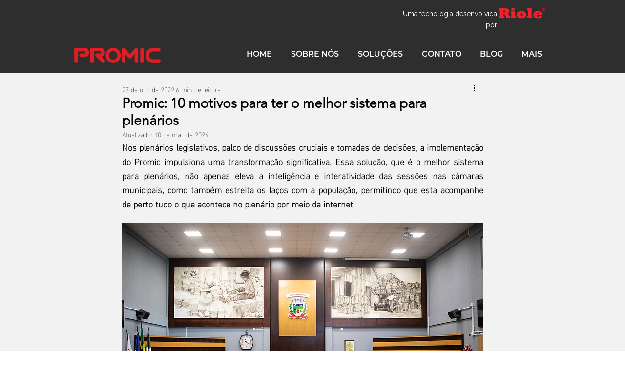

--- FILE ---
content_type: text/html;charset=utf-8
request_url: https://pageview-notify.rdstation.com.br/send
body_size: -72
content:
c81aa7bd-8aeb-4b6d-a50d-0984e47ff010